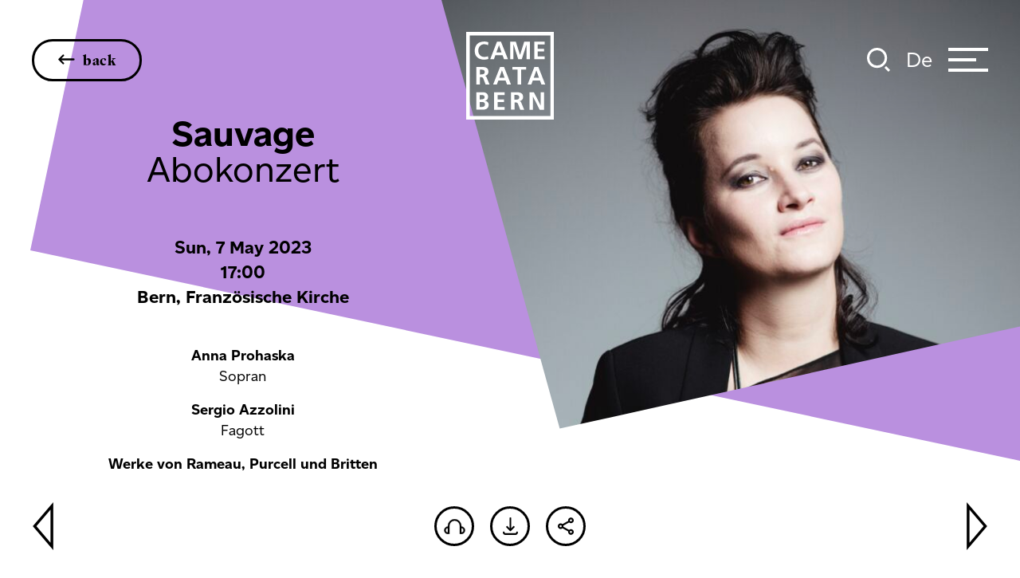

--- FILE ---
content_type: text/html; charset=UTF-8
request_url: https://www.cameratabern.ch/en/konzerte/sauvage
body_size: 16152
content:


<!DOCTYPE html>
<html lang="en-CH">
<!--
                                         
      .o8   o8o   .o88o.  .o88o.     
     "888   `"'   888 `"  888 `"     
 .oooo888  oooo  o888oo  o888oo      
d88' `888  `888   888     888        
888   888   888   888     888        
888   888   888   888     888    .o. 
`YBbada5S" o888o o888o   o888o   Y8P 
                                         
-->
        
    
<head>
    <meta charset="utf-8" />
            

    <title>Camerata Bern - Sauvage</title>
    <meta name="description" content="">
    <meta property="og:title" content="Camerata Bern" />
    <meta property="og:description" content="">
    <meta property="og:image" name="image"  content="https://www.cameratabern.ch/uploads/transformationen/Konzerte_Bilder/_1200x630_crop_center-center_90_none/sauvage_vergangenheit.jpg" />
            <meta name="robots" content="index,follow">
        <meta name="googlebot" content="index,follow">
    <meta property="og:type" content="website" />
<meta property="og:locale" content="de_CH" />
<meta property="og:url" content="https://www.cameratabern.ch/en/konzerte/sauvage" />
<meta property="og:site_name" content="Camerata Bern" />
<meta property="og:image:width" content="1200" />
<meta property="og:image:height" content="630" />
                                                            <link rel="alternate" href="https://www.cameratabern.ch/konzerte/sauvage" hreflang="de-CH">
                                                                                <link rel="alternate" href="https://www.cameratabern.ch/en/konzerte/sauvage" hreflang="en-CH">
                            <link rel="apple-touch-icon" sizes="180x180" href="/assets/images/favicon/apple-touch-icon.png">
    <link rel="icon" type="image/png" sizes="32x32" href="/assets/images/favicon/favicon-32x32.png">
    <link rel="icon" type="image/png" sizes="16x16" href="/assets/images/favicon/favicon-16x16.png">
    <link rel="manifest" href="/assets/images/favicon/site.webmanifest">
    <link rel="mask-icon" href="/assets/images/favicon/safari-pinned-tab.svg" color="#000000">
    <meta name="msapplication-TileColor" content="#65ACFF">
    <meta name="theme-color" content="#000">
    
    
    <link rel="stylesheet" href="https://use.typekit.net/bgk6ski.css">
    <link rel="stylesheet" href="/assets/_dist/bundle-min-ffc84ffe42.css">
    <meta name="google-site-verification" content="y_DwbqmMowbv4qD1_VhHXU_EL-Ao9XVOOVBzbc5P2Vk" />
    <meta name="viewport" content="width=device-width, initial-scale=1.0, maximum-scale=2.0, viewport-fit=cover" />

        <link href="https://www.cameratabern.ch/cpresources/cb0d20cb/ccc.css?v=1746618577" rel="stylesheet">
<style>            .section-entry-header::before,
            .section-entry-ueber::before{
                background-color:#ba90df;
            }
        </style>
<style>                                    .entry-1094::after{
                                        background-color:#28b46a;
                                    }
                                </style>
<style>                                    .entry-2495::after{
                                        background-color:#28b46a;
                                    }
                                </style>
<script>var cccSiteUrl = "https://www.cameratabern.ch/en/";</script></head>
    
<body class="d-flex flex-column site-en group-camerata-bern entry-3790 type-konzert os-mac" data-ua="Mozilla/5.0 (Macintosh; Intel Mac OS X 10_15_7) AppleWebKit/537.36 (KHTML, like Gecko) Chrome/131.0.0.0 Safari/537.36; ClaudeBot/1.0; +claudebot@anthropic.com)">
    <div class="loader">
        <img alt="loading" src="/assets/images/loader.svg">
    </div>

    
<header class="banner">
        <div class="container-fluid d-flex justify-content-between justify-content-xl-between align-items-center position-relative h-100">
                    <a href="javascript:history.back()" class="btn btn-back btn-arrow me-auto d-none d-md-inline-flex" title="zurück">back</a>
        
        <a href="https://www.cameratabern.ch/en/" class="logo" title="GEWA">
            <svg id="Komponente_103_9" data-name="Komponente 103 – 9" xmlns="http://www.w3.org/2000/svg" width="130" height="130.551" viewBox="0 0 130 130.551">
  <path d="M0,130.551V0H130V130.551Zm5.325-5.325H124.859V5.325H5.325Zm103.743-9.181L99.153,96.4h-.184v19.647H94.011V89.788h6.426l9.915,19.647h.184V89.788h4.958v26.257Zm-28.828,0-3.122-8.263c-.735-2.02-1.469-2.754-3.672-2.754H71.794v10.833H66.469V89.788h5.692c5.692,0,12.3-.184,12.3,7.161a5.848,5.848,0,0,1-5.325,6.059c1.469.184,2.2,1.469,2.754,2.754l4.223,10.283Zm-8.63-15.057h1.653c2.571,0,5.508-.367,5.508-3.672,0-3.122-2.937-3.489-5.508-3.489H71.61Zm-30.3,15.057V89.788H56.921v4.223H46.639v6.426H56v4.04H46.639v7.345H56.921v4.223Zm-26.257-.184V89.788h9c3.305,0,8.447.918,8.447,6.794a5.785,5.785,0,0,1-5.141,5.876c3.488.367,6.059,2.754,6.059,5.875,0,6.61-5.875,7.528-9.181,7.528Zm5.141-4.039h2.387c2.387,0,5.324-.551,5.324-3.673,0-3.488-2.754-3.856-5.324-3.856H20.2Zm0-11.385h2.2c2.2,0,4.958-.55,4.958-3.121,0-3.122-2.571-3.305-5.141-3.305H20.2ZM14.873,89.788h0ZM111.639,78.4l-2.2-6.06H98.785l-2.2,6.06H91.073l10.1-26.258h5.876L117.33,78.4ZM100.255,68.122h7.711L104.11,57.288ZM60.593,78.4l-2.2-6.06H47.74l-2.2,5.876H40.028L50.311,52.147h5.876L66.469,78.4ZM49.209,68.122h7.711L53.065,57.288ZM28.828,78.4l-3.122-8.263c-.734-2.02-1.469-2.754-3.672-2.754H20.382V78.221H15.057V52.147h5.692c5.692,0,12.3-.184,12.3,7.161a5.849,5.849,0,0,1-5.324,6.06c1.469.184,2.2,1.469,2.754,2.754L34.7,78.4ZM20.382,63.348h1.652c2.571,0,5.509-.367,5.509-3.673,0-3.121-2.938-3.488-5.509-3.488H20.382ZM76.2,78.221V56.187H68.673v-4.04H89.054v4.04H81.525V78.221ZM12.67,28.277c0-9,5.508-13.955,14.322-13.955a17.409,17.409,0,0,1,5.875,1.1L32.5,19.831a11.439,11.439,0,0,0-5.692-1.469c-5.325,0-8.813,4.04-8.813,9.548,0,5.325,3.3,9.365,8.813,9.365,2.02,0,4.59-.367,5.692-1.1l.367,4.223a32.543,32.543,0,0,1-5.875.918C18.545,41.314,12.67,37.091,12.67,28.277Zm88.319,12.486V14.506h15.424v4.223H106.13v6.427h9.364V29.2H106.13V36.54h10.283v4.223Zm-11.568,0V19.1L82.444,40.763H77.3L70.325,19.1h-.184V40.763H65.184V14.506H73.63l6.243,19.831,6.243-19.831h8.447V40.763Zm-33.234,0-2.2-6.059H43.333l-2.2,6.059H35.621l10.1-26.257H51.6L62.062,40.763ZM44.8,30.664h7.712L48.658,19.831Z"/>
</svg>
        </a>

        <div class="functions d-flex ms-md-auto">
            <button class="ico ico-search">
                <svg xmlns="http://www.w3.org/2000/svg" width="28.847" height="29.847" viewBox="0 0 28.847 29.847" class="magnifier">
  <g class="search-outline" transform="translate(-3 -3)">
    <path class="Pfad_7940" data-name="Pfad 7940" d="M15.545,4.5A11.045,11.045,0,1,0,26.59,15.545,11.045,11.045,0,0,0,15.545,4.5Z" fill="none" stroke="#000" stroke-miterlimit="10" stroke-width="3"/>
    <path class="Pfad_7941" data-name="Pfad 7941" d="M23.786,23.786l5,5" transform="translate(2 3)" fill="none" stroke="#000" stroke-miterlimit="10" stroke-width="3"/>
  </g>
</svg>
                <svg xmlns="http://www.w3.org/2000/svg" width="16" height="16" fill="currentColor" class="bi bi-x close" viewBox="0 0 16 16">
  <path d="M4.646 4.646a.5.5 0 0 1 .708 0L8 7.293l2.646-2.647a.5.5 0 0 1 .708.708L8.707 8l2.647 2.646a.5.5 0 0 1-.708.708L8 8.707l-2.646 2.647a.5.5 0 0 1-.708-.708L7.293 8 4.646 5.354a.5.5 0 0 1 0-.708z"/>
</svg>            </button>

            <ul class="langselect nav">
                                <li class="nav-item">
                                <a href="https://www.cameratabern.ch/konzerte/sauvage">de</a>
            </li>
                                                    </ul>        </div>

        <button class="hamburger" type="button" aria-label="Menu">
            <span></span>
        </button>

        <nav class="mainmenu">
            <div class="container">
                <ul class="nav flex-column main">
                     
                        <li class="nav-item">
                            <a href="https://www.cameratabern.ch/en/concerts" title="Concerts"><span>Concerts</span></a>
                        </li>
                     
                        <li class="nav-item">
                            <a href="https://www.cameratabern.ch/en/camerata-bern" title="CAMERATA BERN"><span>CAMERATA BERN</span></a>
                        </li>
                     
                        <li class="nav-item">
                            <a href="https://www.cameratabern.ch/en/news" title="News"><span>News</span></a>
                        </li>
                     
                        <li class="nav-item">
                            <a href="https://www.cameratabern.ch/en/audio-video" title="Audio &amp; Video"><span>Audio &amp; Video</span></a>
                        </li>
                     
                        <li class="nav-item">
                            <a href="https://www.cameratabern.ch/en/outreach-engagement" title="Outreach &amp; Engagement"><span>Outreach &amp; Engagement</span></a>
                        </li>
                                    </ul>

                <ul class="nav flex-column flex-xl-row justify-content-xl-center meta">
                     
                        <li class="nav-item">
                            <a href="https://www.cameratabern.ch/en/tickets-subscriptions" title="Tickets &amp; Subscriptions"><span>Tickets &amp; Subscriptions</span></a>
                        </li>
                     
                        <li class="nav-item">
                            <a href="https://www.cameratabern.ch/en/support" title="Support"><span>Support</span></a>
                        </li>
                     
                        <li class="nav-item">
                            <a href="https://www.cameratabern.ch/en/organisation" title="Organisation"><span>Organisation</span></a>
                        </li>
                     
                        <li class="nav-item">
                            <a href="https://www.cameratabern.ch/en/downloads" title="Downloads"><span>Downloads</span></a>
                        </li>
                     
                        <li class="nav-item">
                            <a href="https://www.cameratabern.ch/en/faq" title="FAQ"><span>FAQ</span></a>
                        </li>
                     
                        <li class="nav-item">
                            <a href="https://www.cameratabern.ch/en/contact" title="Contact"><span>Contact</span></a>
                        </li>
                                    </ul>
            </div>
        </nav>
        
        <div class="search-container">
    <div class="container">
        <form class="search position-relative" method="get" action="?">
            <label for="search-input d-block">What are you looking for?</label>
            <div class="d-flex flex-column flex-lg-row align-items-start">
                <div class="position-relative w-100 mb-5">
                    <input type="text" class="search-input" id="search-input" aria-label="Suchbegriff eingeben">
                    <button class="ico reset" type="reset" aria-label="Suche zurücksetzen">&#x2715;</button>
                </div>
                <button class="submit btn btn-quaternary ms-auto ms-lg-4" type="submit" aria-label="Suchen">Search</button>
            </div>
        </form>
        <div class="search-results styled-scrollbars"></div>
    </div>
</div>
    </div>
</header>    
    <section class="content flex-grow-1" id="main">
            <div class="section section-entry-header pt-0">
        <div class="container-fluid position-relative pe-0"> 
                        <button class="scroll down megascroll" type="button" aria-label="runterscrollen"></button>
            <div class="row">
                <div class="image p-0 order-lg-2">
                    <div class="img">
                                                    <img src="https://www.cameratabern.ch/uploads/transformationen/Konzerte_Bilder/_1000xAUTO_fit_center-center_80_none/sauvage_vergangenheit.jpg" alt="Sauvage vergangenheit" width="1000" height="563" class="fit" loading="lazy">
                                            </div>
                </div>
                <div class="col-lg-6 col-xl-5 order-lg-1 text text-center my-lg-auto">
                    <div class="inner">
                        <h1>Sauvage <b>Abokonzert</b></h1>
                                                <span class="date">
                                        Sun,
         7 
        May 2023
    
                        </span>
                        <span class="uhrzeit">
                                        17:00
    
                        </span>
                                                <span class="ort">Bern, Französische Kirche</span>
                                                    <span class="artist d-block mb-3">
                                <b>Anna Prohaska</b><br>Sopran
                            </span>
                                                    <span class="artist d-block mb-3">
                                <b>Sergio Azzolini</b><br>Fagott
                            </span>
                                                                                                    <div class="werke"><p>Werke von Rameau, Purcell und Britten</p></div>
                            
                    </div>
                </div>
            </div>
        </div>

        
                                
        <div class="container-fluid pt-3 position-relative z20">
            <div class="row position-relative z20">
                <aside class="col-lg-3 scrollnav-container">
                    <nav class="subnavigation" style="display:none;">
                        <ul class="nav flex-lg-column styled-scrollbar">
                            <li><a href="#programm">Programme</a></li>                            <li><a href="#beschreibung">About the programme</a></li>                            <li><a href="#preise">Ticket pricing</a></li>                            <li><a href="#programmheft">Programme booklet</a></li>                            <li><a href="#podcast">Podcast</a></li>                        </ul>
                    </nav>
                </aside>
            </div>
            <div class="row">
                <div class="col">
                    <div class="functions d-flex justify-content-between position-relative">
                                                    <a class="prev arrow" href="https://www.cameratabern.ch/en/konzerte/juwelen-2" title="Juwelen"></a>
                                                <div class="media d-flex justify-content-lg-center">
                                                            <a href="https://soundcloud.com/cameratabern/podcast-sauvage" class="btn ico ico-bg ico-outline ico-audio" target="_blank">
                                    <span>Introductory podcast</span>
                                </a>
                                                                                        <a class="btn ico ico-bg ico-outline ico-download" href="https://www.cameratabern.ch/uploads/Teaserbilder/Teaser_Audio_.jpg/Programmheft-Sauvage.pdf" target="blank">
                                    <span>Programme booklet</span>
                                </a>
                                                                                    <div class="share-container">
                                <button class="btn ico ico-bg ico-outline ico-share" type="button">
                                    <span>Share</span>
                                </button>
                                <div class="share">
    <button type="button" class="btn-close" aria-label="Close"></button>
    <ul class="nav flex-row flex-nowrap">
                            <li>
                <a href="https://www.facebook.com/sharer/sharer.php?u=https%3A%2F%2Fwww.cameratabern.ch%2Fen%2Fkonzerte%2Fsauvage" class="btn ico ico-bg ico-outline ico-facebook" title="Auf Facebook teilen" target="_blank">
                    <svg xmlns="http://www.w3.org/2000/svg" width="9.6" height="20.801" viewBox="0 0 9.6 20.801" class="fit">
  <path id="Pfad_3549" data-name="Pfad 3549" d="M16.378,29.1V19.056c0-.178-.089-.178-.178-.178H14.956a.382.382,0,0,1-.356-.356V16.034a.382.382,0,0,1,.356-.356h1.156c.178,0,.178-.089.178-.178V14.256c0-4.089,2.045-5.956,5.867-5.956h1.689a.382.382,0,0,1,.356.356v2.933a.382.382,0,0,1-.356.356H22.689c-1.867,0-2.222.444-2.222,2.133v1.244c0,.178.089.178.178.178h3.2a.382.382,0,0,1,.356.356v2.489a.382.382,0,0,1-.356.356h-3.2c-.178,0-.178.089-.178.178V28.923H16.378Z" transform="translate(-14.6 -8.3)"/>
</svg>
                </a>
            </li>
                    <li>
                <a href="https://twitter.com/intent/tweet?text=https%3A%2F%2Fwww.cameratabern.ch%2Fen%2Fkonzerte%2Fsauvage" class="btn ico ico-bg ico-outline ico-twitter" title="Auf Twitter teilen" target="_blank">
                    <svg xmlns="http://www.w3.org/2000/svg" width="20.404" height="16.505" viewBox="0 0 20.404 16.505" class="fit">
  <path id="Pfad_3383" data-name="Pfad 3383" d="M28.028,15.981v.544A11.772,11.772,0,0,1,16.148,28.4,11.626,11.626,0,0,1,9.8,26.5c.363,0,.635.091,1,.091a7.98,7.98,0,0,0,5.169-1.814,4.2,4.2,0,0,1-3.9-2.9,2.511,2.511,0,0,0,.816.091,4.551,4.551,0,0,0,1.088-.181A4.181,4.181,0,0,1,10.616,17.7v-.091a5.861,5.861,0,0,0,1.9.544,4.127,4.127,0,0,1-1.814-3.446,4.212,4.212,0,0,1,.544-2.086,11.771,11.771,0,0,0,8.615,4.353,3.083,3.083,0,0,1-.091-.907A4.22,4.22,0,0,1,23.947,11.9a4.732,4.732,0,0,1,3.083,1.27,9.257,9.257,0,0,0,2.63-1,3.816,3.816,0,0,1-1.814,2.267A10.037,10.037,0,0,0,30.2,13.8a8.272,8.272,0,0,1-2.176,2.176" transform="translate(-9.8 -11.9)"/>
</svg>
                </a>
            </li>
                <li>
            <a href="https://api.whatsapp.com/send?text=https://www.cameratabern.ch/en/konzerte/sauvage" target="_blank" class="btn ico ico-bg ico-outline ico-whatsapp">
                <svg xmlns="http://www.w3.org/2000/svg" width="20.255" height="20.414" viewBox="0 0 20.255 20.414">
  <path id="Whatsapp_Icon" d="M14.975,12.205c-.249-.135-1.475-.8-1.7-.891s-.4-.143-.576.106-.686.8-.842.964-.3.18-.552.041A6.923,6.923,0,0,1,9.308,11.09a7.539,7.539,0,0,1-1.344-1.81c-.139-.262,0-.392.131-.515s.266-.286.4-.429a1.794,1.794,0,0,0,.27-.413.475.475,0,0,0,0-.445c-.057-.131-.519-1.4-.711-1.912s-.409-.441-.556-.445S7.175,5.087,7,5.079a.934.934,0,0,0-.691.294,2.842,2.842,0,0,0-.968,2.084,4.9,4.9,0,0,0,.94,2.664,10.41,10.41,0,0,0,4.192,4c2.542,1.115,2.558.772,3.024.748a2.582,2.582,0,0,0,1.761-1.144,2.107,2.107,0,0,0,.192-1.2c-.061-.11-.225-.18-.474-.315h0Zm-4.662,6.019a8.228,8.228,0,0,1-4.556-1.369L2.574,17.872,3.608,14.8a8.278,8.278,0,1,1,6.705,3.424h0ZM10.313,0A9.949,9.949,0,0,0,1.794,15.082L0,20.414l5.5-1.761A9.945,9.945,0,1,0,10.313,0Z" fill="#1c1c1c" fill-rule="evenodd"/>
</svg>
            </a>
        </li>
    </ul>
</div>
                                                            </div>
                        </div>
                                                                            <a class="next arrow ms-auto" href="https://www.cameratabern.ch/en/konzerte/utopia-ein-hoertheater" title="Utopia — Ein Hörtheater"></a>
                                                                    </div>   
                </div>
            </div>
        </div>
    </div>

            <div class="section section-entry-programm">
            <div class="container"> 
                <div class="row">
                    <div class="col-lg-8 col-xl-4 offset-xl-3">
                        <h2 id="programm">Programme</h2>
                        <p dir="ltr"><strong>Jean-Philippe Rameau (</strong>1683–1764)</p>
<ol dir="ltr"><li><em>Prélude - Air accompagné Tristes apprêts</em>, aus der Oper<em> Castor et Pollux</em> RCT 32</li><li><em>Musette et Tambourin en rondeau</em> aus der Ballettoper <em>Les Fêtes d'Hébé,</em> RCT 41</li><li><em>Vaste empire des mers </em>aus der Ballettoper <em>Les Indes galantes</em> RCT 44</li><li><em>Dieux vengeurs</em> aus der Oper <em>Hippolyte et Aricie</em> RCT 43</li><li><em>Sommeil </em>aus der Oper <em>Dardanus</em> RCT 35</li><li><em>Les Vents </em>aus der Oper <em>Les Boréades</em> RCT 31</li><li><em>Contredanse en Rondeau</em> aus der Oper <em>Les Boréades </em>RCT 31</li><li><em>Bruit de guerr</em>e, pour entr’acte aus der Oper<em> Dardanus </em>RCT 35</li><li><em>Aux langueurs d’Apollon</em> aus der Oper <em>Platée </em>RCT 53</li><li><em>Tambourin I und Tambourin II</em> aus der Oper<em> Dardanus</em> RCT 35</li><li><em>Entrée de Polymnie</em> aus der Oper <em>Les Boréades</em> RCT 31</li><li><em>Forêts paisibles</em> (<em>Danse des Sauvages</em>)aus der Ballettoper <em>Les Indes galantes</em> RCT 44</li></ol>
<p dir="ltr"><strong>Henry Purcell</strong> (1659 –1695)</p>
<ol dir="ltr"><li><em>See, Even Night Herself Is Here</em> aus der Semi-Oper <em>The Fairy Queen</em> Z.629</li><li><em>Curtain Tune on a Ground</em> aus der Semi-Oper <em>Timon of Athens</em>, Z.632<a href="https://www.youtube.com/watch?v=5ikKShu0uYM"></a></li><li><em>Hornpipe </em>d-Moll aus der der Semi-Oper <em>The Fairy Queen,</em> Z.629</li><li><em>Hornpipe </em>g-Moll aus der Semi-Oper <em>The Fairy Queen</em>, Z.629</li><li><em>Dance of the Bacchanals</em> aus der Semi-Oper <em>Dioclesian</em> Z.627</li><li><em>The Old Bachelor </em>Hornpipe, Z.607</li><li><em>Ouverture, Minuet und Rondeau</em> aus der <em>Abdelazer Suite</em>  Z.570</li></ol>
<p dir="ltr"><strong>Benjamin Britten</strong> (1913–1976)<br />Les Illuminations op. 18 für Sopran und Streicher<br /><em>Fanfare / Villes / Phrase / Antique / Royauté / Marine / Interlude / Being Beauteous / Parade / Départ</em></p>
<p dir="ltr">Programm mit Pause.</p>
                    </div>
                </div>
            </div>
        </div>
    
            <div class="section section-entry-ueber">
            <div class="container"> 
                <div class="row">
                    <div class="col-lg-8 col-xl-4 offset-xl-3">
                        <h2 id="beschreibung">About the programme</h2>
                        <p dir="ltr">«Bei diesem zweiten Programm, das ich inzwischen schon mit der CAMERATA BERN entwickeln konnte, sind wir von Benjamin Brittens Zyklus <em>Les Illuminations</em> für Sopranstimme und Streichorchester nach Texten des französischen Symbolisten Arthur Rimbaud ausgegangen. Die sicherlich nicht ohne Drogeneinfluss entstandenen psychedelischen Gedichte nahm der junge Britten zum Anlass, die Grenzen von Traum und Realität, Moral und Erotik in schillernden Klangfarben auszuloten. </p>
<p dir="ltr">Parallel dazu fanden wir es spannend, die musikalischen und auch thematischen Bezüge zur englischen und französischen Barockmusik herzustellen – vielleicht auch eine mehr oder weniger bewusste Inspirationsquelle für den musikhistorisch äusserst versierten Britten. Und so stiess ich sofort auf Henry Purcell und seinen jüngeren französischen Kollegen Jean-Philippe Rameau, deren Lebensdaten sich nur um wenige Jahre überschneiden. </p>
<p dir="ltr">Rameaus Tänze der sogenannten Wilden, der <em>Sauvages</em>, die auf den aufgeklärten und in gewissem Sinne in einer gekünstelten Welt lebenden barocken Menschen eine grosse Faszination ausübten, treffen hier auf Sturm- und Kriegs-Musiken aus seinen Opern, die wiederum mit den martialisch-apokalyptischen Rimbaud-Szenarien korrespondieren. </p>
<p dir="ltr">Als Brücke zwischen der barocken und der modernen Welt habe ich mir die <em>Abdelazer or The Moor’s Revenge-Suite</em> von Purcell vom Ensemble gewünscht, der Britten nebenbei mit seiner brillanten Orchestersuite <em>A Young Person’s Guide to The Orchestra</em> Weltruhm verschaffte.»</p>
<p dir="ltr">Anna Prohaska</p>

                                            </div>
                </div>
            </div>
        </div>
    
            <div class="section section-entry-preise section-entry-text">
            <div class="container"> 
                <div class="row">
                    <div class="col-lg-8 col-xl-4 offset-xl-3">
                        <h2 id="preise">Ticket pricing</h2>
                    </div>
                </div>
                <div class="row">
                    <div class="col-lg-8 col-xl-4 offset-xl-3">
                        <p dir="ltr"><strong>Ticketpreise:<br /></strong>CHF 85.–/ 65.–/ 45.–/ 30.–<br />CHF 5.– für Kinder und Jugendliche bis 18 Jahre</p>
<p dir="ltr"><strong>Ermässigungen</strong> (für alle Kategorien):<br />20% für Mitglieder Freundeskreis CAMERATA BERN<br />50% für junge Erwachsene 19 bis 30 Jahre<br />30% für Kulturlegi<br />Kultur-GA: freier Eintritt</p>
                    </div>
                    <div class="col-xl-3 offset-xl-2 mt-3 mt-xl-0">
                                            </div>
                </div>
            </div>
        </div>
    
                    <div class="section section-entry-programmheft section-entry-text">
            <div class="container"> 
                <div class="row">
                    <div class="col-lg-8 col-xl-4 offset-xl-3">
                        <h2 id="programmheft">Programme booklet</h2>
                    </div>
                </div>
                <div class="row">
                    <div class="col-lg-8 col-xl-4 offset-xl-3">
                        <p>Vertiefende Einblicke in das Programm des Konzerts mit ausführlichen Werktexten und den Biografien der beteiligten Künstler:innen. Das Abendprogrammheft ist rund eine Woche vor dem Konzert als PDF-Download verfügbar und wird am Konzert kostenlos aufgelegt. Die Texte entstehen in Zusammenarbeit mit dem Institut für Musikwissenschaft der Universität Bern.</p>

                                                    <a class="btn btn-primary download" href="https://www.cameratabern.ch/uploads/Teaserbilder/Teaser_Audio_.jpg/Programmheft-Sauvage.pdf" title="Download Programmheft" target="_blank">
                                download
                            </a>
                                            </div>
                                    </div>
            </div>
        </div>
    
            <div class="section section-entry-podcast section-entry-text">
            <div class="container"> 
                <div class="row">
                    <div class="col-lg-8 col-xl-4 offset-xl-3">
                        <h2 id="podcast">Introductory podcast</h2>
                        <p>Hintergrundinfos und Kontext zu den Programmen, musikalische Hör-Einblicke und O-Töne der auftretenden Musiker:innen. <br /></p>
<p><a href="https://soundcloud.com/cameratabern/podcast-sauvage" target="_blank" class="btn btn-primary" rel="noreferrer noopener">Podcast Sauvage</a></p>
                    </div>
                </div>
            </div>
        </div>
    
    
                        <div class="section section-entry-footer section-konzerte">
            <div class="container">
                <div class="row">
                    <div class="col-lg-6 offset-lg-3 titel">
                        <h2 class="mb-5">Upcoming Concerts</h2>
                    </div>
                </div>
                <div class="col-lg-8 offset-lg-2">
                    <div class="row entry-container entry-columns justify-content-between">
                                                                                                                                                                        <article class="col-md-5 entry entry-1094 position-relative">
                                <div class="img">
                                                                            <img src="https://www.cameratabern.ch/uploads/transformationen/Konzerte_Bilder/_1000xAUTO_fit_center-center_80_none/utopia_camerata.jpg" alt="Utopia camerata"  width="1000" height="563" loading="lazy" class="fit">
                                                                    </div>
                                <div class="text">
                                    <h3>Utopia — Ein Hörtheater</h3>
                                    <div class="row">
                                        <div class="col-6 leftcol">
                                            <span class="date">
                                                            Fri,
         16 
        June 2023
    
                                            </span>
                                            <span class="uhrzeit">
                                                            19:30
    
                                            </span>
                                            <span class="ort">Bern, Vidmar 1</span>
                                        </div>
                                        <div class="col-6 rightcol">
                                                                                            <span class="artist d-block mb-2">
                                                    <b>Jan Dvořák</b><br>Komposition und musikalische Leitung
                                                </span>
                                                                                                                                </div>
                                    </div>
                                    <div class="row mt-4">
                                        <div class="col-6 text-end">
                                            <a href="https://www.cameratabern.ch/en/konzerte/utopia-ein-hoertheater" title="Utopia — Ein Hörtheater" class="btn btn-primary">more</a>
                                        </div>
                                        <div class="col-6">
                                                                                    </div>
                                    </div>
                                </div>
                                                            </article>
                                                                                                                                                                        <article class="col-md-5 entry entry-2495 position-relative">
                                <div class="img">
                                                                            <img src="https://www.cameratabern.ch/uploads/transformationen/Konzerte_Bilder/_1000xAUTO_fit_center-center_80_none/utopia_camerata.jpg" alt="Utopia camerata"  width="1000" height="563" loading="lazy" class="fit">
                                                                    </div>
                                <div class="text">
                                    <h3>Utopia — Ein Hörtheater</h3>
                                    <div class="row">
                                        <div class="col-6 leftcol">
                                            <span class="date">
                                                            Sat,
         17 
        June 2023
    
                                            </span>
                                            <span class="uhrzeit">
                                                            19:30
    
                                            </span>
                                            <span class="ort">Bern, Vidmar 1</span>
                                        </div>
                                        <div class="col-6 rightcol">
                                                                                            <span class="artist d-block mb-2">
                                                    <b>Jan Dvořák</b><br>Komposition und musikalische Leitung
                                                </span>
                                                                                                                                </div>
                                    </div>
                                    <div class="row mt-4">
                                        <div class="col-6 text-end">
                                            <a href="https://www.cameratabern.ch/en/konzerte/utopia-ein-hoertheater-2" title="Utopia — Ein Hörtheater" class="btn btn-primary">more</a>
                                        </div>
                                        <div class="col-6">
                                                                                    </div>
                                    </div>
                                </div>
                                                            </article>
                         
                    </div>
                </div>
            </div>
        </div>
        </section>

    <footer class="mainfooter">
    <div class="footer-header">
        <div class="container">
            <a href="https://www.cameratabern.ch/en/" class="logo" title="GEWA">
                <svg xmlns="http://www.w3.org/2000/svg" width="130" height="131" viewBox="0 0 130 131">
  <g class="Gruppe_11752" data-name="Gruppe 11752" transform="translate(-895 -4820)">
    <rect class="Rechteck_1903" data-name="Rechteck 1903" width="128" height="128" transform="translate(896 4820)" fill="#fff"/>
    <path class="Vereinigungsmenge_33" data-name="Vereinigungsmenge 33" d="M0,130.551V0H130V130.551Zm5.325-5.325H124.859V5.325H5.325Zm103.743-9.181L99.153,96.4h-.184v19.647H94.011V89.788h6.426l9.915,19.647h.184V89.788h4.958v26.257Zm-28.828,0-3.122-8.263c-.735-2.02-1.469-2.754-3.672-2.754H71.794v10.833H66.469V89.788h5.692c5.692,0,12.3-.184,12.3,7.161a5.848,5.848,0,0,1-5.325,6.059c1.469.184,2.2,1.469,2.754,2.754l4.223,10.283Zm-8.63-15.057h1.653c2.571,0,5.508-.367,5.508-3.672,0-3.122-2.937-3.489-5.508-3.489H71.61Zm-30.3,15.057V89.788H56.921v4.223H46.639v6.426H56v4.04H46.639v7.345H56.921v4.223Zm-26.257-.184V89.788h9c3.305,0,8.447.918,8.447,6.794a5.785,5.785,0,0,1-5.141,5.876c3.488.367,6.059,2.754,6.059,5.875,0,6.61-5.875,7.528-9.181,7.528Zm5.141-4.039h2.387c2.387,0,5.324-.551,5.324-3.673,0-3.488-2.754-3.856-5.324-3.856H20.2Zm0-11.385h2.2c2.2,0,4.958-.55,4.958-3.121,0-3.122-2.571-3.305-5.141-3.305H20.2ZM14.873,89.788h0ZM111.639,78.4l-2.2-6.06H98.785l-2.2,6.06H91.073l10.1-26.258h5.876L117.33,78.4ZM100.255,68.122h7.711L104.11,57.288ZM60.593,78.4l-2.2-6.06H47.74l-2.2,5.876H40.028L50.311,52.147h5.876L66.469,78.4ZM49.209,68.122h7.711L53.065,57.288ZM28.828,78.4l-3.122-8.263c-.734-2.02-1.469-2.754-3.672-2.754H20.382V78.221H15.057V52.147h5.692c5.692,0,12.3-.184,12.3,7.161a5.849,5.849,0,0,1-5.324,6.06c1.469.184,2.2,1.469,2.754,2.754L34.7,78.4ZM20.382,63.348h1.652c2.571,0,5.509-.367,5.509-3.673,0-3.121-2.938-3.488-5.509-3.488H20.382ZM76.2,78.221V56.187H68.673v-4.04H89.054v4.04H81.525V78.221ZM12.67,28.277c0-9,5.508-13.955,14.322-13.955a17.409,17.409,0,0,1,5.875,1.1L32.5,19.831a11.439,11.439,0,0,0-5.692-1.469c-5.325,0-8.813,4.04-8.813,9.548,0,5.325,3.3,9.365,8.813,9.365,2.02,0,4.59-.367,5.692-1.1l.367,4.223a32.543,32.543,0,0,1-5.875.918C18.545,41.314,12.67,37.091,12.67,28.277Zm88.319,12.486V14.506h15.424v4.223H106.13v6.427h9.364V29.2H106.13V36.54h10.283v4.223Zm-11.568,0V19.1L82.444,40.763H77.3L70.325,19.1h-.184V40.763H65.184V14.506H73.63l6.243,19.831,6.243-19.831h8.447V40.763Zm-33.234,0-2.2-6.059H43.333l-2.2,6.059H35.621l10.1-26.257H51.6L62.062,40.763ZM44.8,30.664h7.712L48.658,19.831Z" transform="translate(895 4820.449)"/>
  </g>
</svg>
            </a>
            <button class="scroll up ico" type="button" aria-label="hochscrollen">
                <svg xmlns="http://www.w3.org/2000/svg" width="87.055" height="37.268" viewBox="0 0 87.055 37.268">
  <g class="Komponente_99_11" data-name="Komponente 99 – 11" transform="translate(73.523 5) rotate(90)">
    <g class="Pfad_7994" data-name="Pfad 7994" transform="translate(-14.984 60) rotate(-90)" fill="#fff">
      <path d="M 29.98565101623535 43.96054077148438 L 28.36003112792969 42.56806182861328 L -1.626358151435852 16.88227272033691 L -6.761507987976074 12.48360252380371 L 1.9073486328125e-06 12.48360252380371 L 60 12.48360252380371 L 66.76617431640625 12.48360252380371 L 61.62551116943359 16.88300323486328 L 31.61190223693848 42.56879043579102 L 29.98565101623535 43.96054077148438 Z" stroke="none"/>
      <path d="M 3.814697265625e-06 14.98359298706055 L 29.98638916015625 40.66939163208008 L 60 14.98359298706055 L 3.814697265625e-06 14.98359298706055 M -13.52301406860352 9.983592987060547 L 73.53234100341797 9.983592987060547 L 29.98491477966309 47.25169372558594 L -13.52301406860352 9.983592987060547 Z" stroke="none" fill="#000"/>
    </g>
  </g>
</svg>            </button>
        </div>
    </div>
    <div class="container">
        <div class="row">
            <div class="col-lg-3 offset-xl-1 footer-adresse">
                <p>CAMERATA BERN<br />Waisenhausplatz 30<br />CH-3011 Bern</p>
<p><a href="tel:+41313718688">+41 31 371 86 88</a><br /><a href="mailto:info@cameratabern.ch">info@cameratabern.ch</a></p>
            </div>
            <div class="col-lg-3 offset-lg-1 offset-xl-0 footer-quicklinks">
                <ul  class="nav flex-column"><li ><a  href="https://www.cameratabern.ch/en/concerts">Concerts</a></li><li ><a  href="https://www.cameratabern.ch/en/camerata-bern">CAMERATA BERN</a></li><li ><a  href="https://www.cameratabern.ch/en/tickets-subscriptions">Tickets &amp; Subscriptions</a></li><li ><a  href="https://www.cameratabern.ch/en/news">News</a></li><li ><a  href="https://www.cameratabern.ch/en/audio-video">Audio &amp; Video</a></li></ul>
            </div>
            <div class="col-lg-4 offset-lg-1 footer-newsletter">
                <span class="title">Newsletter</span>
                <!-- Begin Mailchimp Signup Form -->
<div id="mc_embed_signup">
    <form
        action="https://cameratabern.us9.list-manage.com/subscribe/post?u=b679c64af88e8bd0c055866be&amp;id=fe403c25a7&amp;f_id=00c311e1f0"
        method="post"
        id="mc-embedded-subscribe-form"
        name="mc-embedded-subscribe-form"
        class="validate"
        target="_self"
    >
        <div class="mc_embed_signup_scroll row flex-column flex-xxl-row">
            <div class="col">
                <label for="mce-EMAIL" class="visually-hidden">E-Mailadresse <span class="asterisk">*</span> </label>
                <input type="email" value="" name="EMAIL" class="required email" id="mce-EMAIL" required placeholder="Enter your E-Mail" />
                <span id="mce-EMAIL-HELPERTEXT" class="helper_text"></span>
                <div id="mce-responses" class="clear foot">
                    <div class="response" id="mce-error-response" style="display: none;">
                        Geben Sie bitte eine gültige E-Mail Adresse ein.
                    </div>
                    <div class="response" id="mce-success-response" style="display: none;"></div>
                </div>
            </div>
            <div class="col-auto">
                <!-- real people should not fill this in and expect good things - do not remove this or risk form bot signups-->
                <div style="position: absolute; left: -5000px;" aria-hidden="true"><input type="text" name="b_b679c64af88e8bd0c055866be_fe403c25a7" tabindex="-1" value="" /></div>
                <input type="submit" value="submit" name="subscribe" id="mc-embedded-subscribe" class="btn btn-primary" />
            </div>
        </div>
    </form>
</div>

<script type='text/javascript' src='//s3.amazonaws.com/downloads.mailchimp.com/js/mc-validate.js'></script>
<script type='text/javascript'>
    (function($) {window.fnames = new Array(); window.ftypes = new Array();fnames[6]='MMERGE6';ftypes[6]='radio';fnames[1]='FNAME';ftypes[1]='text';fnames[2]='LNAME';ftypes[2]='text';fnames[0]='EMAIL';ftypes[0]='email';fnames[3]='ADDRESS';ftypes[3]='address';fnames[4]='PHONE';ftypes[4]='phone';fnames[5]='BIRTHDAY';ftypes[5]='birthday';fnames[7]='MMERGE7';ftypes[7]='dropdown';fnames[8]='MMERGE8';ftypes[8]='text';  
/*
* Translated default messages for the $ validation plugin.
* Locale: DE
*/
$.extend($.validator.messages, {
    required: "Dieses Feld ist ein Pflichtfeld.",
    maxlength: $.validator.format("Geben Sie bitte maximal {0} Zeichen ein."),
    minlength: $.validator.format("Geben Sie bitte mindestens {0} Zeichen ein."),
    rangelength: $.validator.format("Geben Sie bitte mindestens {0} und maximal {1} Zeichen ein."),
    email: "Geben Sie bitte eine gültige E-Mail Adresse ein.",
    url: "Geben Sie bitte eine gültige URL ein.",
    date: "Bitte geben Sie ein gültiges Datum ein.",
    number: "Geben Sie bitte eine Nummer ein.",
    digits: "Geben Sie bitte nur Ziffern ein.",
    equalTo: "Bitte denselben Wert wiederholen.",
    range: $.validator.format("Geben Sie bitten einen Wert zwischen {0} und {1}."),
    max: $.validator.format("Geben Sie bitte einen Wert kleiner oder gleich {0} ein."),
    min: $.validator.format("Geben Sie bitte einen Wert größer oder gleich {0} ein."),
    creditcard: "Geben Sie bitte ein gültige Kreditkarten-Nummer ein."
});}(jQuery));var $mcj = jQuery.noConflict(true);

</script>


<!--End mc_embed_signup-->
                            </div>
        </div>
        <div class="row justify-content-lg-end justify-content-lg-between mt-5 footer-bottom">
            <div class="col-lg-4 col-xl-4 offset-xl-1 order-2 order-lg-1 footer-nav">
                <ul  class="nav flex-row"><li ><a  href="https://www.cameratabern.ch/en/legal-notice">Legal Notice</a></li><li ><a  href="https://www.cameratabern.ch/en/data-protection-policy">Data Protection Policy</a></li></ul>
            </div>
                        <div class="col-lg-8 col-xl-7 footer-social order-1 order-lg-2 text-end">
                <ul  class="nav flex-row justify-content-lg-end"><li ><a  href="https://www.instagram.com/cameratabern" rel="noopener" target="_blank">instagram</a></li><li ><a  href="https://de-de.facebook.com/Cameratabernch/" rel="noopener" target="_blank">facebook</a></li><li ><a  href="https://www.youtube.com/channel/UCIP9w4NiGV34rR6_TkmiwCA" rel="noopener" target="_blank">youtube</a></li><li ><a  href="https://open.spotify.com/artist/5NfY1GiwFZ0rQhxzsvcofG" rel="noopener" target="_blank">spotify</a></li><li ><a  href="https://soundcloud.com/cameratabern" rel="noopener" target="_blank">soundcloud</a></li></ul>
            </div>
        </div>
    </div>
</footer>    
    
                

    <div class="cookiebanner">
        <div class="text">  
            <p>Um unsere Website für Sie optimal zu gestalten und fortlaufend verbessern zu können, verwenden wir Cookies. Weitere Informationen zu Cookies erhalten Sie in unserer <a href="/datenschutz" rel="noreferrer noopener">Datenschutzerklärung</a>.</p>
        </div>
        <button class="btn btn-secondary" type="button">Akzeptieren</button>
    </div>

    
    <script src="/assets/_dist/bundle-2969ec5d59.js"></script> 
<div id="ccc"><cookie-banner></cookie-banner></div><script src="https://www.cameratabern.ch/cpresources/cb0d20cb/ccc.js?v=1746618577"></script>
<script>inView('.section:not(:first-child):not(:nth-child(2))').on('enter', el => {
        $('.subnavigation').fadeIn();
    })

    inView('.section:first-child').on('enter', el => {
        $('.subnavigation').fadeOut();
    });
$('.search .submit').click(function(e){
        e.preventDefault();
        var query = $(".search-input").val();

        if(query.length >= 2){
            var data = {
                options: query
            };
            var executed = false;
            $.ajax({
                type: "get",
                // url: '/ajax/searchResults.twig?s='+$('body.site').attr('data-site')+'&q='+query,
                url: 'https://www.cameratabern.ch/en/ajax/searchResults.twig?q='+$(".search-input").val()+'&s=4',
                data: data,
                beforeSend: function() {
                    if (!executed) {
                        $('body > .loader').fadeIn();
                        executed = true;
                    }
                },
                complete: function() {
                    $('body > .loader').fadeOut('fast');
                },
                success: function(response){
                    $('.search-container').addClass('hasResults');
                    $('.search-results').empty().append(response);
                    $('.search-input').blur();
                },
                error: function(XMLHttpRequest, textStatus, errorThrown){
                    console.log(errorThrown);
                }
            });
        } else{
            $('.search-results').empty().append('<p class="alert">Your search term is too short</p>');
        }
    });

    $('.search .reset').click(function(e){
        $('.search-container').removeClass('hasResults').find('.search-results').empty();
    });
$('.ico-share, .share .btn-close').on('click', function(){
                                        $('.share').slideToggle();
                                        $('.player').hide();
                                    });
$('.section:not(.section-entry-header) iframe[src*="vimeo"]').each(function(){
                                $(this).addClass('fit').wrap("<div class='ratio ratio-16x9'></div>");
                            });
// WaitForFinalEvent
            var waitForFinalEvent = (function () {
                var timers = {};
                return function (callback, ms, uniqueId) {
                    if (!uniqueId) {
                    uniqueId = "Don't call this twice without a uniqueId";
                    }
                    if (timers[uniqueId]) {
                    clearTimeout (timers[uniqueId]);
                    }
                    timers[uniqueId] = setTimeout(callback, ms);
                };
            })();

            if($(window).outerWidth() >= 992){
                // Scrollnav fixed
                var container = $('.scrollnav-container').closest('.row');
                var posLeft = container.offset().left;
                var posTop = container.offset().top;

                $('.scrollnav-container').clone().addClass('fixed').insertAfter('.scrollnav-container').fadeIn();
                var el = $(".scrollnav-container.fixed");

                $(window).scroll(function(){
                    var scroll = $(window).scrollTop();
                    var posLeft = container.offset().left;

                    if (scroll >= posTop-140) {
                        el.addClass("sticky").css('left',posLeft);
                    } else {
                        el.removeClass("sticky").css('left','0');
                    }
                });

                $(window).resize(function () {
                    waitForFinalEvent(function(){
                    
                        var posLeft = container.offset().left;
                        $(".scrollnav-container.fixed").css('left',posLeft);
                
                    }, 500, "some unique string");
                });  
            } else{

            };
function getCookie(cname) {
            var name = cname + "=";
            var ca = document.cookie.split(';');
            for (var i = 0; i < ca.length; i++) {
                var c = ca[i].trim();
                if (c.indexOf(name) === 0) return c.substring(name.length, c.length);
            }
            return "";
        }
            
        if (getCookie('COOKIE_CONSENT') == ''){
            let tempCsrf = "ieLqoF_ZeH1DcRVFOS0ZTDdVbRW9DZnPY\u002DbSQVXVAWtSnYz9kk0_suyumPVr4DAKAgRUGgldcyVyPgJZ2ziqpQ2goTQDk0wpZsfrtacjc9A\u003D";
            setTimeout(() => {
                let str = $('#ccc .ccc-form__inner input[name="CRAFT_CSRF_TOKEN"]').val();
                $('body > #ccc .ccc-form__inner input[name="CRAFT_CSRF_TOKEN"]').val(tempCsrf);
            }, "900");
        };</script></body>

</html>

--- FILE ---
content_type: text/css;charset=utf-8
request_url: https://use.typekit.net/bgk6ski.css
body_size: 386
content:
/*
 * The Typekit service used to deliver this font or fonts for use on websites
 * is provided by Adobe and is subject to these Terms of Use
 * http://www.adobe.com/products/eulas/tou_typekit. For font license
 * information, see the list below.
 *
 * guyot-headline:
 *   - http://typekit.com/eulas/00000000000000007735f3b6
 *
 * © 2009-2026 Adobe Systems Incorporated. All Rights Reserved.
 */
/*{"last_published":"2023-04-19 15:42:58 UTC"}*/

@import url("https://p.typekit.net/p.css?s=1&k=bgk6ski&ht=tk&f=37990&a=82496144&app=typekit&e=css");

@font-face {
font-family:"guyot-headline";
src:url("https://use.typekit.net/af/0a3f36/00000000000000007735f3b6/30/l?primer=7cdcb44be4a7db8877ffa5c0007b8dd865b3bbc383831fe2ea177f62257a9191&fvd=n7&v=3") format("woff2"),url("https://use.typekit.net/af/0a3f36/00000000000000007735f3b6/30/d?primer=7cdcb44be4a7db8877ffa5c0007b8dd865b3bbc383831fe2ea177f62257a9191&fvd=n7&v=3") format("woff"),url("https://use.typekit.net/af/0a3f36/00000000000000007735f3b6/30/a?primer=7cdcb44be4a7db8877ffa5c0007b8dd865b3bbc383831fe2ea177f62257a9191&fvd=n7&v=3") format("opentype");
font-display:auto;font-style:normal;font-weight:700;font-stretch:normal;
}

.tk-guyot-headline { font-family: "guyot-headline",sans-serif; }


--- FILE ---
content_type: image/svg+xml
request_url: https://www.cameratabern.ch/assets/images/cursor_arrow_128.svg
body_size: 16
content:
<svg width="128" height="128" viewBox="0 0 128 128" version="1.1" xmlns="http://www.w3.org/2000/svg" xmlns:xlink="http://www.w3.org/1999/xlink" xml:space="preserve" xmlns:serif="http://www.serif.com/" style="fill-rule:evenodd;clip-rule:evenodd;stroke-linejoin:round;stroke-miterlimit:2;">
    <g transform="matrix(1.47033,0,0,1.47033,19.8833,21.9227)">
        <path d="M0,14.984L29.986,40.669L60,14.984L0,14.984M-13.523,9.984L73.532,9.984L29.985,47.252L-13.523,9.984Z" style="fill-rule:nonzero;"/>
    </g>
</svg>


--- FILE ---
content_type: image/svg+xml
request_url: https://www.cameratabern.ch/assets/images/cursor_arrow_32.svg
body_size: 16
content:
<svg width="32" height="32" viewBox="0 0 32 32" version="1.1" xmlns="http://www.w3.org/2000/svg" xmlns:xlink="http://www.w3.org/1999/xlink" xml:space="preserve" xmlns:serif="http://www.serif.com/" style="fill-rule:evenodd;clip-rule:evenodd;stroke-linejoin:round;stroke-miterlimit:2;">
    <g transform="matrix(0.367582,0,0,0.367582,4.97082,5.48066)">
        <path d="M0,14.984L29.986,40.669L60,14.984L0,14.984M-13.523,9.984L73.532,9.984L29.985,47.252L-13.523,9.984Z" style="fill-rule:nonzero;"/>
    </g>
</svg>


--- FILE ---
content_type: image/svg+xml
request_url: https://www.cameratabern.ch/assets/images/loader.svg
body_size: 3254
content:
<?xml version="1.0" encoding="utf-8"?><svg id="eqWZVlka0To1" xmlns="http://www.w3.org/2000/svg" xmlns:xlink="http://www.w3.org/1999/xlink" viewBox="0 0 600 600" shape-rendering="geometricPrecision" text-rendering="geometricPrecision" width="600" height="600"><style><![CDATA[#eqWZVlka0To3_to {animation: eqWZVlka0To3_to__to 3000ms linear infinite normal forwards}@keyframes eqWZVlka0To3_to__to { 0% {transform: translate(102px,310px)} 3.333333% {transform: translate(102px,310px)} 6.666667% {transform: translate(102px,311px)} 13.333333% {transform: translate(102px,310px)} 63.333333% {transform: translate(102px,310px)} 66.666667% {transform: translate(103px,310px)} 70% {transform: translate(101px,310px)} 73.333333% {transform: translate(103px,310px)} 76.666667% {transform: translate(101px,310px)} 80% {transform: translate(102px,310px);animation-timing-function: step-end} 90% {transform: translate(102px,310px)} 100% {transform: translate(102px,310px)}} #eqWZVlka0To3_tr {animation: eqWZVlka0To3_tr__tr 3000ms linear infinite normal forwards}@keyframes eqWZVlka0To3_tr__tr { 0% {transform: rotate(0deg)} 63.333333% {transform: rotate(0deg)} 66.666667% {transform: rotate(5deg)} 70% {transform: rotate(-5deg)} 73.333333% {transform: rotate(5deg)} 76.666667% {transform: rotate(-5deg)} 80% {transform: rotate(0deg);animation-timing-function: step-end} 90% {transform: rotate(0deg)} 100% {transform: rotate(0deg)}} #eqWZVlka0To5_ts {animation: eqWZVlka0To5_ts__ts 3000ms linear infinite normal forwards}@keyframes eqWZVlka0To5_ts__ts { 0% {transform: translate(102px,310px) rotate(90deg) scale(0.391679,0.391679)} 63.333333% {transform: translate(102px,310px) rotate(90deg) scale(0.391679,0.391679)} 73.333333% {transform: translate(102px,310px) rotate(90deg) scale(0,0);animation-timing-function: step-end} 90% {transform: translate(102px,310px) rotate(90deg) scale(0.391679,0.391679)} 100% {transform: translate(102px,310px) rotate(90deg) scale(0.391679,0.391679)}} #eqWZVlka0To5 {
           animation-name: eqWZVlka0To5_s_do, eqWZVlka0To5_s_da;
           animation-duration: 3000ms;
           animation-fill-mode: forwards;
           animation-timing-function: linear;
           animation-direction: normal;
           animation-iteration-count: infinite;  
        }@keyframes eqWZVlka0To5_s_do { 0% {stroke-dashoffset: 106.830000} 13.333333% {stroke-dashoffset: 106.830000} 63.333333% {stroke-dashoffset: 0;animation-timing-function: step-end} 90% {stroke-dashoffset: 106.830000} 100% {stroke-dashoffset: 106.830000}}@keyframes eqWZVlka0To5_s_da { 0% {stroke-dasharray: 106.830000} 13.333333% {stroke-dasharray: 106.830000} 63.333333% {stroke-dasharray: 106.830000;animation-timing-function: step-end} 90% {stroke-dasharray: 106.830000} 100% {stroke-dasharray: 106.830000}} #eqWZVlka0To6_to {animation: eqWZVlka0To6_to__to 3000ms linear infinite normal forwards}@keyframes eqWZVlka0To6_to__to { 0% {transform: translate(102px,284.920000px)} 6.666667% {transform: translate(102px,290.920000px)} 13.333333% {transform: translate(102px,287.920000px)} 63.333333% {transform: translate(102px,287.920000px)} 66.666667% {transform: translate(102px,284.920000px);animation-timing-function: step-end} 90% {transform: translate(102px,284.920000px)} 100% {transform: translate(102px,284.920000px)}} #eqWZVlka0To7_ts {animation: eqWZVlka0To7_ts__ts 3000ms linear infinite normal forwards}@keyframes eqWZVlka0To7_ts__ts { 0% {transform: translate(102px,293px) scale(1,1.082712)} 6.666667% {transform: translate(102px,293px) scale(1,0)} 13.333333% {transform: translate(102px,293px) scale(1,1.529411)} 63.333333% {transform: translate(102px,293px) scale(1,1.529411)} 66.666667% {transform: translate(102px,293px) scale(1,1.082712);animation-timing-function: step-end} 90% {transform: translate(102px,293px) scale(1,1.082712)} 100% {transform: translate(102px,293px) scale(1,1.082712)}} #eqWZVlka0To8_tr {animation: eqWZVlka0To8_tr__tr 3000ms linear infinite normal forwards}@keyframes eqWZVlka0To8_tr__tr { 0% {transform: translate(300px,300px) rotate(0deg)} 100% {transform: translate(300px,300px) rotate(360deg)}} #eqWZVlka0To9_to {animation: eqWZVlka0To9_to__to 3000ms linear infinite normal forwards}@keyframes eqWZVlka0To9_to__to { 0% {transform: translate(300px,100px);animation-timing-function: cubic-bezier(0.645000,0.045000,0.355000,1)} 6.666667% {transform: translate(300px,300px);animation-timing-function: cubic-bezier(0.645000,0.045000,0.355000,1)} 16.666667% {transform: translate(300px,100px)} 100% {transform: translate(300px,100px)}} #eqWZVlka0To9_ts {animation: eqWZVlka0To9_ts__ts 3000ms linear infinite normal forwards}@keyframes eqWZVlka0To9_ts__ts { 0% {transform: scale(1,1);animation-timing-function: cubic-bezier(0.645000,0.045000,0.355000,1)} 6.666667% {transform: scale(0.500000,0.500000);animation-timing-function: cubic-bezier(0.645000,0.045000,0.355000,1)} 16.666667% {transform: scale(1,1)} 100% {transform: scale(1,1)}} #eqWZVlka0To10_to {animation: eqWZVlka0To10_to__to 3000ms linear infinite normal forwards}@keyframes eqWZVlka0To10_to__to { 0% {transform: translate(473.205081px,200px)} 16.666667% {transform: translate(473.205081px,200px);animation-timing-function: cubic-bezier(0.645000,0.045000,0.355000,1)} 23.333333% {transform: translate(300px,300px);animation-timing-function: cubic-bezier(0.645000,0.045000,0.355000,1)} 33.333333% {transform: translate(473.205081px,200px)} 100% {transform: translate(473.205081px,200px)}} #eqWZVlka0To10_ts {animation: eqWZVlka0To10_ts__ts 3000ms linear infinite normal forwards}@keyframes eqWZVlka0To10_ts__ts { 0% {transform: scale(1,1)} 16.666667% {transform: scale(1,1);animation-timing-function: cubic-bezier(0.645000,0.045000,0.355000,1)} 23.333333% {transform: scale(0.500000,0.500000);animation-timing-function: cubic-bezier(0.645000,0.045000,0.355000,1)} 33.333333% {transform: scale(1,1)} 100% {transform: scale(1,1)}} #eqWZVlka0To11_to {animation: eqWZVlka0To11_to__to 3000ms linear infinite normal forwards}@keyframes eqWZVlka0To11_to__to { 0% {transform: translate(126.794919px,200px)} 83.333333% {transform: translate(126.794919px,200px);animation-timing-function: cubic-bezier(0.645000,0.045000,0.355000,1)} 90% {transform: translate(300px,300px);animation-timing-function: cubic-bezier(0.645000,0.045000,0.355000,1)} 100% {transform: translate(126.794919px,200px)}} #eqWZVlka0To11_ts {animation: eqWZVlka0To11_ts__ts 3000ms linear infinite normal forwards}@keyframes eqWZVlka0To11_ts__ts { 0% {transform: scale(1,1)} 83.333333% {transform: scale(1,1);animation-timing-function: cubic-bezier(0.645000,0.045000,0.355000,1)} 90% {transform: scale(0.500000,0.500000);animation-timing-function: cubic-bezier(0.645000,0.045000,0.355000,1)} 100% {transform: scale(1,1)}} #eqWZVlka0To12_to {animation: eqWZVlka0To12_to__to 3000ms linear infinite normal forwards}@keyframes eqWZVlka0To12_to__to { 0% {transform: translate(473.205081px,400px)} 33.333333% {transform: translate(473.205081px,400px);animation-timing-function: cubic-bezier(0.645000,0.045000,0.355000,1)} 40% {transform: translate(300px,300px);animation-timing-function: cubic-bezier(0.645000,0.045000,0.355000,1)} 50% {transform: translate(473.205081px,400px)} 100% {transform: translate(473.205081px,400px)}} #eqWZVlka0To12_ts {animation: eqWZVlka0To12_ts__ts 3000ms linear infinite normal forwards}@keyframes eqWZVlka0To12_ts__ts { 0% {transform: scale(1,1)} 33.333333% {transform: scale(1,1);animation-timing-function: cubic-bezier(0.645000,0.045000,0.355000,1)} 40% {transform: scale(0.500000,0.500000);animation-timing-function: cubic-bezier(0.645000,0.045000,0.355000,1)} 50% {transform: scale(1,1)} 100% {transform: scale(1,1)}} #eqWZVlka0To13_to {animation: eqWZVlka0To13_to__to 3000ms linear infinite normal forwards}@keyframes eqWZVlka0To13_to__to { 0% {transform: translate(126.794919px,400px)} 66.666667% {transform: translate(126.794919px,400px);animation-timing-function: cubic-bezier(0.645000,0.045000,0.355000,1)} 73.333333% {transform: translate(300px,300px);animation-timing-function: cubic-bezier(0.645000,0.045000,0.355000,1)} 83.333333% {transform: translate(126.794919px,400px)} 100% {transform: translate(126.794919px,400px)}} #eqWZVlka0To13_ts {animation: eqWZVlka0To13_ts__ts 3000ms linear infinite normal forwards}@keyframes eqWZVlka0To13_ts__ts { 0% {transform: scale(1,1)} 66.666667% {transform: scale(1,1);animation-timing-function: cubic-bezier(0.645000,0.045000,0.355000,1)} 73.333333% {transform: scale(0.500000,0.500000);animation-timing-function: cubic-bezier(0.645000,0.045000,0.355000,1)} 83.333333% {transform: scale(1,1)} 100% {transform: scale(1,1)}} #eqWZVlka0To14_to {animation: eqWZVlka0To14_to__to 3000ms linear infinite normal forwards}@keyframes eqWZVlka0To14_to__to { 0% {transform: translate(300px,500px)} 50% {transform: translate(300px,500px);animation-timing-function: cubic-bezier(0.645000,0.045000,0.355000,1)} 56.666667% {transform: translate(300px,300px);animation-timing-function: cubic-bezier(0.645000,0.045000,0.355000,1)} 66.666667% {transform: translate(300px,500px)} 100% {transform: translate(300px,500px)}} #eqWZVlka0To14_ts {animation: eqWZVlka0To14_ts__ts 3000ms linear infinite normal forwards}@keyframes eqWZVlka0To14_ts__ts { 0% {transform: scale(1,1)} 50% {transform: scale(1,1);animation-timing-function: cubic-bezier(0.645000,0.045000,0.355000,1)} 56.666667% {transform: scale(0.500000,0.500000);animation-timing-function: cubic-bezier(0.645000,0.045000,0.355000,1)} 66.666667% {transform: scale(1,1)} 100% {transform: scale(1,1)}} #eqWZVlka0To15_tr {animation: eqWZVlka0To15_tr__tr 3000ms linear infinite normal forwards}@keyframes eqWZVlka0To15_tr__tr { 0% {transform: translate(300px,300px) rotate(0deg)} 100% {transform: translate(300px,300px) rotate(720deg)}} #eqWZVlka0To16_tr {animation: eqWZVlka0To16_tr__tr 3000ms linear infinite normal forwards}@keyframes eqWZVlka0To16_tr__tr { 0% {transform: translate(300px,300px) rotate(0deg);animation-timing-function: cubic-bezier(0.520000,0.005000,0.495000,0.990000)} 100% {transform: translate(300px,300px) rotate(360deg)}} #eqWZVlka0To17_tr {animation: eqWZVlka0To17_tr__tr 3000ms linear infinite normal forwards}@keyframes eqWZVlka0To17_tr__tr { 0% {transform: translate(300px,300px) rotate(0deg);animation-timing-function: cubic-bezier(0.730000,0.005000,0.495000,0.990000)} 100% {transform: translate(300px,300px) rotate(360deg)}} #eqWZVlka0To18_tr {animation: eqWZVlka0To18_tr__tr 3000ms linear infinite normal forwards}@keyframes eqWZVlka0To18_tr__tr { 0% {transform: translate(299.477074px,299.094265px) rotate(0deg);animation-timing-function: cubic-bezier(0.955000,0,0.495000,0.990000)} 100% {transform: translate(299.477074px,299.094265px) rotate(360deg)}} #eqWZVlka0To19_tr {animation: eqWZVlka0To19_tr__tr 3000ms linear infinite normal forwards}@keyframes eqWZVlka0To19_tr__tr { 0% {transform: translate(299.477074px,299.094265px) rotate(0deg);animation-timing-function: cubic-bezier(1,0.005000,0.865000,0.985000)} 100% {transform: translate(299.477074px,299.094265px) rotate(360deg)}} #eqWZVlka0To21_tr {animation: eqWZVlka0To21_tr__tr 3000ms linear infinite normal forwards}@keyframes eqWZVlka0To21_tr__tr { 0% {transform: translate(300px,300px) rotate(90deg)} 100% {transform: translate(300px,300px) rotate(810deg)}} #eqWZVlka0To22_tr {animation: eqWZVlka0To22_tr__tr 3000ms linear infinite normal forwards}@keyframes eqWZVlka0To22_tr__tr { 0% {transform: translate(300px,300px) rotate(90deg)} 100% {transform: translate(300px,300px) rotate(810deg)}} #eqWZVlka0To22 {animation: eqWZVlka0To22_s_do 3000ms linear infinite normal forwards}@keyframes eqWZVlka0To22_s_do { 0% {stroke-dashoffset: 1602.210000} 100% {stroke-dashoffset: 4806.630000}} #eqWZVlka0To25_to {animation: eqWZVlka0To25_to__to 3000ms linear infinite normal forwards}@keyframes eqWZVlka0To25_to__to { 0% {transform: translate(-139.937378px,253.304352px)} 100% {transform: translate(310.062622px,253.304352px)}} #eqWZVlka0To34_to {animation: eqWZVlka0To34_to__to 3000ms linear infinite normal forwards}@keyframes eqWZVlka0To34_to__to { 0% {transform: translate(190px,180px);animation-timing-function: cubic-bezier(0.550000,0.055000,0.675000,0.190000)} 33.333333% {transform: translate(190px,390px)} 66.666667% {transform: translate(190px,390px);animation-timing-function: cubic-bezier(0.215000,0.610000,0.355000,1)} 100% {transform: translate(190px,180px)}} #eqWZVlka0To34_tr {animation: eqWZVlka0To34_tr__tr 3000ms linear infinite normal forwards}@keyframes eqWZVlka0To34_tr__tr { 0% {transform: rotate(-18.203964deg)} 100% {transform: rotate(-378.203964deg)}} #eqWZVlka0To34 {animation: eqWZVlka0To34_c_o 3000ms linear infinite normal forwards}@keyframes eqWZVlka0To34_c_o { 0% {opacity: 1} 30% {opacity: 1;animation-timing-function: step-end} 33.333333% {opacity: 0} 63.333333% {opacity: 0;animation-timing-function: step-end} 66.666667% {opacity: 1} 100% {opacity: 1}} #eqWZVlka0To35_to {animation: eqWZVlka0To35_to__to 3000ms linear infinite normal forwards}@keyframes eqWZVlka0To35_to__to { 0% {transform: translate(395px,438.432121px);animation-timing-function: cubic-bezier(0.215000,0.610000,0.355000,1)} 33.333333% {transform: translate(395px,193.263138px);animation-timing-function: cubic-bezier(0.550000,0.055000,0.675000,0.190000)} 50% {transform: translate(395px,414.460039px)} 100% {transform: translate(395px,414.460039px)}} #eqWZVlka0To35_ts {animation: eqWZVlka0To35_ts__ts 3000ms linear infinite normal forwards}@keyframes eqWZVlka0To35_ts__ts { 0% {transform: scale(1,0.750794)} 6.666667% {transform: scale(1,1.013514)} 33.333333% {transform: scale(1,1)} 100% {transform: scale(1,1)}} #eqWZVlka0To35 {animation: eqWZVlka0To35_c_o 3000ms linear infinite normal forwards}@keyframes eqWZVlka0To35_c_o { 0% {opacity: 1} 46.666667% {opacity: 1;animation-timing-function: step-end} 50% {opacity: 0} 100% {opacity: 0}} #eqWZVlka0To36_to {animation: eqWZVlka0To36_to__to 3000ms linear infinite normal forwards}@keyframes eqWZVlka0To36_to__to { 0% {transform: translate(202.477799px,401.695259px)} 33.333333% {transform: translate(202.477799px,401.695259px);animation-timing-function: cubic-bezier(0.165000,0.840000,0.440000,1)} 50% {transform: translate(202.477799px,219.568179px);animation-timing-function: cubic-bezier(0.550000,0.055000,0.675000,0.190000)} 66.666667% {transform: translate(202.477799px,398.626646px)} 100% {transform: translate(202.477799px,398.626646px)}} #eqWZVlka0To36_tr {animation: eqWZVlka0To36_tr__tr 3000ms linear infinite normal forwards}@keyframes eqWZVlka0To36_tr__tr { 0% {transform: rotate(174.793316deg)} 33.333333% {transform: rotate(174.793316deg)} 66.666667% {transform: rotate(25.885729deg)} 100% {transform: rotate(25.885729deg)}} #eqWZVlka0To36 {animation: eqWZVlka0To36_c_o 3000ms linear infinite normal forwards}@keyframes eqWZVlka0To36_c_o { 0% {opacity: 0} 30% {opacity: 0;animation-timing-function: step-end} 33.333333% {opacity: 1} 63.333333% {opacity: 1;animation-timing-function: step-end} 66.666667% {opacity: 0} 100% {opacity: 0}} #eqWZVlka0To37_to {animation: eqWZVlka0To37_to__to 3000ms linear infinite normal forwards}@keyframes eqWZVlka0To37_to__to { 0% {transform: translate(395px,412.933688px)} 50% {transform: translate(395px,412.933688px);animation-timing-function: cubic-bezier(0.215000,0.610000,0.355000,1)} 76.666667% {transform: translate(395px,203.921774px);animation-timing-function: cubic-bezier(0.550000,0.055000,0.675000,0.190000)} 100% {transform: translate(395px,408.252332px)}} #eqWZVlka0To37_tr {animation: eqWZVlka0To37_tr__tr 3000ms linear infinite normal forwards}@keyframes eqWZVlka0To37_tr__tr { 0% {transform: rotate(130.917851deg)} 46.666667% {transform: rotate(130.917851deg)} 100% {transform: rotate(227.461364deg)}} #eqWZVlka0To37 {animation: eqWZVlka0To37_c_o 3000ms linear infinite normal forwards}@keyframes eqWZVlka0To37_c_o { 0% {opacity: 0} 46.666667% {opacity: 0;animation-timing-function: step-end} 50% {opacity: 1} 96.666667% {opacity: 1;animation-timing-function: step-end} 100% {opacity: 0}} #eqWZVlka0To38_to {animation: eqWZVlka0To38_to__to 3000ms linear infinite normal forwards}@keyframes eqWZVlka0To38_to__to { 0% {transform: translate(320.012009px,300px)} 16.666667% {transform: translate(350.012009px,300px)} 20% {transform: translate(320.012009px,300px)} 100% {transform: translate(320.012009px,300px)}} #eqWZVlka0To39 {
           animation-name: eqWZVlka0To39__rd, eqWZVlka0To39__tt, eqWZVlka0To39_c_o;
           animation-duration: 3000ms;
           animation-fill-mode: forwards;
           animation-timing-function: linear;
           animation-direction: normal;
           animation-iteration-count: infinite;  
        }@keyframes eqWZVlka0To39__rd { 0% {} 16.666667% {} 100% {}}@keyframes eqWZVlka0To39__tt { 0% {transform: translate(-100px,-100px)} 16.666667% {transform: translate(-100px,-100px)} 20% {transform: translate(-100px,0px)} 36.666667% {transform: translate(-100px,0px)} 40% {transform: translate(-0px,0px)} 100% {transform: translate(-0px,0px)}}@keyframes eqWZVlka0To39_c_o { 0% {opacity: 1} 53.333333% {opacity: 1} 56.666667% {opacity: 0} 100% {opacity: 0}} #eqWZVlka0To39_to {animation: eqWZVlka0To39_to__to 3000ms linear infinite normal forwards}@keyframes eqWZVlka0To39_to__to { 0% {transform: translate(220px,350px)} 16.666667% {transform: translate(220px,350px)} 20% {transform: translate(350px,350px)} 36.666667% {transform: translate(320px,350px)} 40% {transform: translate(400px,350px)} 100% {transform: translate(400px,350px)}} #eqWZVlka0To39_tr {animation: eqWZVlka0To39_tr__tr 3000ms linear infinite normal forwards}@keyframes eqWZVlka0To39_tr__tr { 0% {transform: rotate(0deg)} 16.666667% {transform: rotate(90deg)} 20% {transform: rotate(90deg)} 36.666667% {transform: rotate(180deg)} 40% {transform: rotate(180deg)} 56.666667% {transform: rotate(270deg)} 100% {transform: rotate(270deg)}} #eqWZVlka0To39_ts {animation: eqWZVlka0To39_ts__ts 3000ms linear infinite normal forwards}@keyframes eqWZVlka0To39_ts__ts { 0% {transform: scale(0.800000,0.800000)} 16.666667% {transform: scale(1,1)} 20% {transform: scale(1,1)} 36.666667% {transform: scale(0.800000,0.800000)} 40% {transform: scale(0.800000,0.800000)} 56.666667% {transform: scale(0.400000,0.400000)} 100% {transform: scale(0.400000,0.400000)}} #eqWZVlka0To40_tr {animation: eqWZVlka0To40_tr__tr 3000ms linear infinite normal forwards}@keyframes eqWZVlka0To40_tr__tr { 0% {transform: translate(460px,350px) rotate(90deg)} 16.666667% {transform: translate(460px,350px) rotate(180deg)} 100% {transform: translate(460px,350px) rotate(180deg)}} #eqWZVlka0To40_ts {animation: eqWZVlka0To40_ts__ts 3000ms linear infinite normal forwards}@keyframes eqWZVlka0To40_ts__ts { 0% {transform: scale(0.800000,0.800000)} 16.666667% {transform: scale(0.400000,0.400000)} 100% {transform: scale(0.400000,0.400000)}} #eqWZVlka0To40 {animation: eqWZVlka0To40_c_o 3000ms linear infinite normal forwards}@keyframes eqWZVlka0To40_c_o { 0% {opacity: 1} 13.333333% {opacity: 1} 16.666667% {opacity: 0} 100% {opacity: 0}} #eqWZVlka0To41 {
           animation-name: eqWZVlka0To41__rd, eqWZVlka0To41__tt, eqWZVlka0To41_c_o;
           animation-duration: 3000ms;
           animation-fill-mode: forwards;
           animation-timing-function: linear;
           animation-direction: normal;
           animation-iteration-count: infinite;  
        }@keyframes eqWZVlka0To41__rd { 0% {} 16.666667% {} 100% {}}@keyframes eqWZVlka0To41__tt { 0% {transform: translate(-100px,0px)} 16.666667% {transform: translate(-100px,0px)} 20% {transform: translate(-0px,0px)} 100% {transform: translate(-0px,0px)}}@keyframes eqWZVlka0To41_c_o { 0% {opacity: 1} 33.333333% {opacity: 1} 36.666667% {opacity: 0} 100% {opacity: 0}} #eqWZVlka0To41_to {animation: eqWZVlka0To41_to__to 3000ms linear infinite normal forwards}@keyframes eqWZVlka0To41_to__to { 0% {transform: translate(350px,350px)} 16.666667% {transform: translate(350px,350px)} 20% {transform: translate(460px,350px)} 100% {transform: translate(460px,350px)}} #eqWZVlka0To41_tr {animation: eqWZVlka0To41_tr__tr 3000ms linear infinite normal forwards}@keyframes eqWZVlka0To41_tr__tr { 0% {transform: rotate(90deg)} 16.666667% {transform: rotate(180deg)} 20% {transform: rotate(180deg)} 36.666667% {transform: rotate(270deg)} 100% {transform: rotate(270deg)}} #eqWZVlka0To41_ts {animation: eqWZVlka0To41_ts__ts 3000ms linear infinite normal forwards}@keyframes eqWZVlka0To41_ts__ts { 0% {transform: scale(1,1)} 16.666667% {transform: scale(0.800000,0.800000)} 20% {transform: scale(0.800000,0.800000)} 36.666667% {transform: scale(0.400000,0.400000)} 100% {transform: scale(0.400000,0.400000)}} #eqWZVlka0To42_to {animation: eqWZVlka0To42_to__to 3000ms linear infinite normal forwards}@keyframes eqWZVlka0To42_to__to { 0% {transform: translate(110px,350px)} 16.666667% {transform: translate(110px,350px)} 20% {transform: translate(220.024019px,350px)} 100% {transform: translate(220.024019px,350px)}} #eqWZVlka0To42_tr {animation: eqWZVlka0To42_tr__tr 3000ms linear infinite normal forwards}@keyframes eqWZVlka0To42_tr__tr { 0% {transform: rotate(180deg)} 16.666667% {transform: rotate(270deg)} 20% {transform: rotate(270deg)} 36.666667% {transform: rotate(360deg)} 100% {transform: rotate(360deg)}} #eqWZVlka0To42_ts {animation: eqWZVlka0To42_ts__ts 3000ms linear infinite normal forwards}@keyframes eqWZVlka0To42_ts__ts { 0% {transform: scale(0.400000,0.400000)} 16.666667% {transform: scale(0.800000,0.800000)} 20% {transform: scale(0.800000,0.800000)} 36.666667% {transform: scale(1,1)} 100% {transform: scale(1,1)}} #eqWZVlka0To42 {
           animation-name: eqWZVlka0To42__tt, eqWZVlka0To42_c_o;
           animation-duration: 3000ms;
           animation-fill-mode: forwards;
           animation-timing-function: linear;
           animation-direction: normal;
           animation-iteration-count: infinite;  
        }@keyframes eqWZVlka0To42__tt { 0% {transform: translate(-0px,0px)} 16.666667% {transform: translate(-0px,0px)} 20% {transform: translate(-0px,-100px)} 100% {transform: translate(-0px,-100px)}}@keyframes eqWZVlka0To42_c_o { 0% {opacity: 0} 3.333333% {opacity: 1} 100% {opacity: 1}}]]></style><g id="eqWZVlka0To2" display="none" transform="matrix(11.54404893678913 0 0 11.54404893678913 -877.49299155249150 -3232.01729021829078)"><g id="eqWZVlka0To3_to" transform="translate(102,310)"><g id="eqWZVlka0To3_tr" transform="rotate(0)"><g id="eqWZVlka0To3" transform="translate(-102,-310)"><circle id="eqWZVlka0To4" r="17" transform="matrix(1 0 0 1 102 310)" fill="none" stroke="#03C7AB" stroke-width="4" stroke-miterlimit="10"/><g id="eqWZVlka0To5_ts" transform="translate(102,310) rotate(90) scale(0.391679,0.391679)"><path id="eqWZVlka0To5" d="M-17,0C-17,-9.388841,-9.388841,-17,0,-17C9.388841,-17,17,-9.388841,17,0C17,9.388841,9.388841,17,0,17C-9.388841,17,-17,9.388841,-17,0Z" transform="translate(0,0)" fill="none" stroke="rgb(31,41,63)" stroke-width="34" stroke-miterlimit="10" stroke-dashoffset="106.830000" stroke-dasharray="106.830000"/></g><g id="eqWZVlka0To6_to" transform="translate(102,284.920000)"><line id="eqWZVlka0To6" x1="97.070000" y1="285.920000" x2="106.930000" y2="285.920000" transform="translate(-102,-285.920000)" fill="none" stroke="#03C7AB" stroke-width="4" stroke-linecap="round" stroke-linejoin="round" stroke-miterlimit="10"/></g><g id="eqWZVlka0To7_ts" transform="translate(102,293) scale(1,1.082712)"><rect id="eqWZVlka0To7" width="4" height="3.692307" rx="0" ry="0" transform="translate(-2,-3.692307)" fill="#03C7AB" stroke="none" stroke-width="1"/></g></g></g></g></g><g id="eqWZVlka0To8_tr" transform="translate(300,300) rotate(0)"><g id="eqWZVlka0To8" transform="translate(-300,-300)"><g id="eqWZVlka0To9_to" transform="translate(300,100)"><g id="eqWZVlka0To9_ts" transform="scale(1,1)"><ellipse id="eqWZVlka0To9" rx="50" ry="50" transform="translate(0,0)" fill="#03C7AB" stroke="none" stroke-width="0"/></g></g><g id="eqWZVlka0To10_to" transform="translate(473.205081,200)"><g id="eqWZVlka0To10_ts" transform="scale(1,1)"><ellipse id="eqWZVlka0To10" rx="50" ry="50" transform="translate(0,0)" fill="#03C7AB" stroke="none" stroke-width="0"/></g></g><g id="eqWZVlka0To11_to" transform="translate(126.794919,200)"><g id="eqWZVlka0To11_ts" transform="scale(1,1)"><ellipse id="eqWZVlka0To11" rx="50" ry="50" transform="translate(0,0)" fill="#03C7AB" stroke="none" stroke-width="0"/></g></g><g id="eqWZVlka0To12_to" transform="translate(473.205081,400)"><g id="eqWZVlka0To12_ts" transform="scale(1,1)"><ellipse id="eqWZVlka0To12" rx="50" ry="50" transform="translate(0,0)" fill="#03C7AB" stroke="none" stroke-width="0"/></g></g><g id="eqWZVlka0To13_to" transform="translate(126.794919,400)"><g id="eqWZVlka0To13_ts" transform="scale(1,1)"><ellipse id="eqWZVlka0To13" rx="50" ry="50" transform="translate(0,0)" fill="#03C7AB" stroke="none" stroke-width="0"/></g></g><g id="eqWZVlka0To14_to" transform="translate(300,500)"><g id="eqWZVlka0To14_ts" transform="scale(1,1)"><ellipse id="eqWZVlka0To14" rx="50" ry="50" transform="translate(0,0)" fill="#03C7AB" stroke="none" stroke-width="0"/></g></g></g></g><g id="eqWZVlka0To15_tr" transform="translate(300,300) rotate(0)"><g id="eqWZVlka0To15" display="none" transform="translate(-300,-300)"><g id="eqWZVlka0To16_tr" transform="translate(300,300) rotate(0)"><ellipse id="eqWZVlka0To16" rx="50" ry="50" transform="translate(0,-200)" fill="#03C7AB" stroke="none" stroke-width="0"/></g><g id="eqWZVlka0To17_tr" transform="translate(300,300) rotate(0)"><ellipse id="eqWZVlka0To17" rx="50" ry="50" transform="translate(0,-200)" fill="#03C7AB" stroke="none" stroke-width="0"/></g><g id="eqWZVlka0To18_tr" transform="translate(299.477074,299.094265) rotate(0)"><ellipse id="eqWZVlka0To18" rx="50" ry="50" transform="translate(0,-200)" fill="#03C7AB" stroke="none" stroke-width="0"/></g><g id="eqWZVlka0To19_tr" transform="translate(299.477074,299.094265) rotate(0)"><ellipse id="eqWZVlka0To19" rx="50" ry="50" transform="translate(0,-200)" fill="#03C7AB" stroke="none" stroke-width="0"/></g></g></g><g id="eqWZVlka0To20" display="none"><g id="eqWZVlka0To21_tr" transform="translate(300,300) rotate(90)"><ellipse id="eqWZVlka0To21" rx="255" ry="255" transform="scale(-1,1) translate(0,0)" fill="none" stroke="#03C7AB" stroke-width="75" stroke-opacity="0.2" stroke-linecap="round"/></g><g id="eqWZVlka0To22_tr" transform="translate(300,300) rotate(90)"><ellipse id="eqWZVlka0To22" rx="255" ry="255" transform="scale(-1,1) translate(0,0)" fill="none" stroke="#03C7AB" stroke-width="75" stroke-linecap="round" stroke-dashoffset="1602.210000" stroke-dasharray="1602.210000"/></g></g><g id="eqWZVlka0To23" display="none"><g id="eqWZVlka0To24" clip-path="url(#eqWZVlka0To30)"><g id="eqWZVlka0To25_to" transform="translate(-139.937378,253.304352)"><g id="eqWZVlka0To25" transform="translate(-749.814606,-253.304352)"><rect id="eqWZVlka0To26" width="160" height="450" rx="0" ry="0" transform="matrix(0.70710678118655 0.70710678118655 -1.14616284097506 1.14616284097506 255.65052846446579 -61.15081415431320)" fill="rgb(210,219,237)" stroke="none" stroke-width="0"/><rect id="eqWZVlka0To27" width="160" height="450" rx="0" ry="0" transform="matrix(0.70710678118655 0.70710678118655 -1.14616284097506 1.14616284097506 708.63194291446587 -61.15081415431320)" fill="rgb(210,219,237)" stroke="none" stroke-width="0"/><rect id="eqWZVlka0To28" width="160" height="450" rx="0" ry="0" transform="matrix(0.70710678118655 0.70710678118655 -1.28945373309183 1.28945373309183 1193.63264219073881 -93.39126488058645)" fill="rgb(210,219,237)" stroke="none" stroke-width="0"/><rect id="eqWZVlka0To29" width="160" height="450" rx="0" ry="0" transform="matrix(0.70710678118655 0.70710678118655 -1.28945373309183 1.28945373309183 1646.61491019073901 -93.39126488058645)" fill="rgb(210,219,237)" stroke="none" stroke-width="0"/></g></g><clipPath id="eqWZVlka0To30"><rect id="eqWZVlka0To31" width="530" height="250" rx="125" ry="125" transform="matrix(1 0 0 1 30 175)" fill="rgb(210,219,237)" stroke="none" stroke-width="0"/></clipPath></g><rect id="eqWZVlka0To32" width="530" height="250" rx="125" ry="125" transform="matrix(1 0 0 1 30 175)" fill="none" stroke="rgb(210,219,237)" stroke-width="18"/></g><g id="eqWZVlka0To33" display="none"><g id="eqWZVlka0To34_to" transform="translate(190,180)"><g id="eqWZVlka0To34_tr" transform="rotate(-18.203964)"><rect id="eqWZVlka0To34" width="160" height="160" rx="11.630000" ry="11.630000" transform="translate(-80,-80)" fill="rgb(60,170,219)" stroke="none" stroke-width="0"/></g></g><g id="eqWZVlka0To35_to" transform="translate(395,438.432121)"><g id="eqWZVlka0To35_ts" transform="scale(1,0.750794)"><ellipse id="eqWZVlka0To35" rx="85" ry="85" transform="translate(0,0)" fill="rgb(255,208,77)" stroke="none" stroke-width="0"/></g></g><g id="eqWZVlka0To36_to" transform="translate(202.477799,401.695259)"><g id="eqWZVlka0To36_tr" transform="rotate(174.793316)"><polygon id="eqWZVlka0To36" points="0,-100.414328 95.499701,-31.029734 59.022061,81.236898 -59.022061,81.236898 -95.499701,-31.029734 0,-100.414328" transform="translate(0,0)" opacity="0" fill="rgb(228,29,122)" stroke="none" stroke-width="0"/></g></g><g id="eqWZVlka0To37_to" transform="translate(395,412.933688)"><g id="eqWZVlka0To37_tr" transform="rotate(130.917851)"><polygon id="eqWZVlka0To37" points="0,-99.252373 34.420058,-47.375145 94.394616,-30.670670 55.692823,18.095695 58.339081,80.296856 0,58.558900 -58.339081,80.296856 -55.692823,18.095695 -94.394616,-30.670670 -34.420058,-47.375145 0,-99.252373" transform="translate(0,0)" opacity="0" fill="rgb(139,217,61)" stroke="none" stroke-width="0"/></g></g></g><g id="eqWZVlka0To38_to" transform="translate(320.012009,300)"><g id="eqWZVlka0To38" display="none" transform="translate(-320.012009,-300)"><g id="eqWZVlka0To39_to" transform="translate(220,350)"><g id="eqWZVlka0To39_tr" transform="rotate(0)"><g id="eqWZVlka0To39_ts" transform="scale(0.800000,0.800000)"><rect id="eqWZVlka0To39" width="100" height="100" rx="50" ry="50" transform="translate(-100,-100)" fill="rgb(114,161,206)" stroke="none" stroke-width="0"/></g></g></g><g id="eqWZVlka0To40_tr" transform="translate(460,350) rotate(90)"><g id="eqWZVlka0To40_ts" transform="scale(0.800000,0.800000)"><rect id="eqWZVlka0To40" width="100" height="100" rx="50" ry="50" transform="translate(-100,0)" fill="rgb(114,161,206)" stroke="none" stroke-width="0"/></g></g><g id="eqWZVlka0To41_to" transform="translate(350,350)"><g id="eqWZVlka0To41_tr" transform="rotate(90)"><g id="eqWZVlka0To41_ts" transform="scale(1,1)"><rect id="eqWZVlka0To41" width="100" height="100" rx="13.630000" ry="13.630000" transform="translate(-100,0)" fill="rgb(114,161,206)" stroke="none" stroke-width="0"/></g></g></g><g id="eqWZVlka0To42_to" transform="translate(110,350)"><g id="eqWZVlka0To42_tr" transform="rotate(180)"><g id="eqWZVlka0To42_ts" transform="scale(0.400000,0.400000)"><rect id="eqWZVlka0To42" width="100" height="100" rx="50" ry="50" transform="translate(-0,0)" opacity="0" fill="rgb(114,161,206)" stroke="none" stroke-width="0"/></g></g></g></g></g></svg>